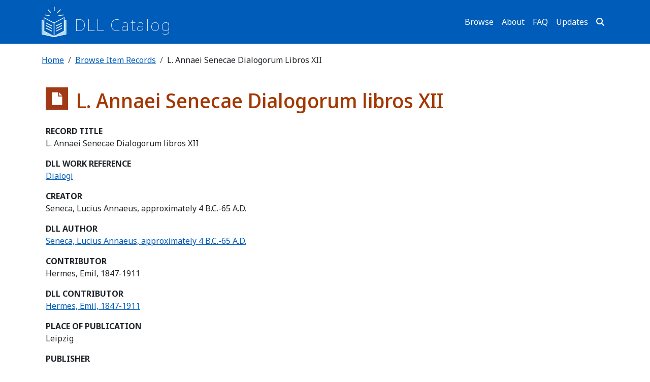

--- FILE ---
content_type: text/html; charset=UTF-8
request_url: https://catalog.digitallatin.org/dll-item-record/ir1177
body_size: 5008
content:

<!DOCTYPE html>
<html lang="en" dir="ltr" class="h-100">
  <head>
    <meta charset="utf-8" />
<link rel="canonical" href="https://catalog.digitallatin.org/dll-item-record/ir1177" />
<meta name="Generator" content="Drupal 10 (https://www.drupal.org)" />
<meta name="MobileOptimized" content="width" />
<meta name="HandheldFriendly" content="true" />
<meta name="viewport" content="width=device-width, initial-scale=1.0" />
<link rel="icon" href="/themes/custom/dll_catalog/favicon.ico" type="image/vnd.microsoft.icon" />

    <title>L. Annaei Senecae Dialogorum libros XII | DLL Catalog</title>
    <link rel="stylesheet" media="all" href="/sites/default/files/css/css_nLTOhrHmxTnH2KKt993rgX-yAgAE5n1EIUIFXUNRyrc.css?delta=0&amp;language=en&amp;theme=dll_catalog&amp;include=eJxNzUEOgCAMBdELoaw8j_lAQzSFEloT8fQmutDlvM0EEVPraIsPUHLh60KqyKR_q5LIRenkUz8aeMaO84UqvYC3i1xiXiMMLNlnlgCe1AZvNTsdalSe1Q1F7C7_" />
<link rel="stylesheet" media="all" href="/sites/default/files/css/css_lS92lzCZBr25NvYje3ti1xOFXP3eIWxX8t3CkY0BCz8.css?delta=1&amp;language=en&amp;theme=dll_catalog&amp;include=eJxNzUEOgCAMBdELoaw8j_lAQzSFEloT8fQmutDlvM0EEVPraIsPUHLh60KqyKR_q5LIRenkUz8aeMaO84UqvYC3i1xiXiMMLNlnlgCe1AZvNTsdalSe1Q1F7C7_" />

    <script type="application/json" data-drupal-selector="drupal-settings-json">{"path":{"baseUrl":"\/","pathPrefix":"","currentPath":"node\/32130","currentPathIsAdmin":false,"isFront":false,"currentLanguage":"en"},"pluralDelimiter":"\u0003","gtag":{"tagId":"G-HL0C7SKFLR","consentMode":false,"otherIds":[],"events":[],"additionalConfigInfo":[]},"suppressDeprecationErrors":true,"ajaxPageState":{"libraries":"eJx9kMEKg0AMRH9o1VO_R2Y1TZWsKTuhrf36Sg9l8dBLeJMHCUx2D0bF_TJkUFJu8g-7lZ0hhNF6Nc-wjrHbsmlripBQYbvbfJY0eZWDaoEtb0mz2TghYK7na62ioE63lenqW-Ap9CJDwz0f-s_1vC0lqbuajIHj1zHOuceKV-LOkPKt4gNh521P","theme":"dll_catalog","theme_token":null},"ajaxTrustedUrl":[],"user":{"uid":0,"permissionsHash":"97a2a969990302ba88f63e7b73ccee32051df0ed933a69b7186aa2ad93ea17d2"}}</script>
<script src="/sites/default/files/js/js_nEcsOTpHRFeYXr4NbVPyJ8H32PpdCDRRGodW-VXKNmg.js?scope=header&amp;delta=0&amp;language=en&amp;theme=dll_catalog&amp;include=eJx9iU0OQFAMBi_0flbOIx-qvJTKa4PjsxKxsJnMZDpVN6_Ymtw9GotFgZN5GETaHg5Rzkao_VQsjLo6DjJdKL882c5_L9k0L4FVWah1cOYb304oOC9PmDpt"></script>
<script src="https://use.fontawesome.com/releases/v6.4.0/js/all.js" defer crossorigin="anonymous"></script>
<script src="https://use.fontawesome.com/releases/v6.4.0/js/v4-shims.js" defer crossorigin="anonymous"></script>
<script src="/modules/contrib/google_tag/js/gtag.js?t5tx79"></script>

        <link rel="preconnect" href="https://fonts.googleapis.com">
    <link rel="preconnect" href="https://fonts.gstatic.com" crossorigin>
    <link href="https://fonts.googleapis.com/css2?family=Noto+Sans+Display:ital,wght@0,100..900;1,100..900&family=Noto+Sans:ital,wght@0,100..900;1,100..900&display=swap" rel="stylesheet">
  </head>
  <body class="path-node page-node-type-repository-item   d-flex flex-column h-100">
        <div class="visually-hidden-focusable skip-link p-3 container">
      <a href="#main-content" class="p-2">
        Skip to main content
      </a>
    </div>
    
      <div class="dialog-off-canvas-main-canvas d-flex flex-column h-100" data-off-canvas-main-canvas>
    


<header role="banner">
	

			<nav class="navbar navbar-expand-lg navbar-custom navbar-dark text-light">
			<div class="container d-flex">
				  <div class="region region-nav-branding">
    <div id="block-dll-catalog-branding" class="block block-system block-system-branding-block">
  
    
  	<div class="navbar-brand d-flex align-items-end">

					<a href="/" title="Home" rel="home" class="site-logo d-block">
				<img src="/themes/custom/dll_catalog/logo.svg" alt="Home" fetchpriority="high"/>
			</a>
		
		<div>
							<a href="/" title="Home" rel="home" class="site-title">
					DLL Catalog
				</a>
			
					</div>
	</div>
</div>

  </div>


									<button class="navbar-toggler collapsed" type="button" data-bs-toggle="collapse" data-bs-target="#navbarSupportedContent" aria-controls="navbarSupportedContent" aria-expanded="false" aria-label="Toggle navigation">
						<span class="navbar-toggler-icon"></span>
					</button>

					<div class="collapse navbar-collapse justify-content-md-end" id="navbarSupportedContent">
						  <div class="region region-nav-main">
    <nav role="navigation" aria-labelledby="block-dll-catalog-main-navigation-menu" id="block-dll-catalog-main-navigation" class="block block-menu navigation menu--main">
            
  <h5 class="visually-hidden" id="block-dll-catalog-main-navigation-menu">Main navigation</h5>
  

        
            <ul data-block="nav_main" class="navbar-nav justify-content-end flex-wrap nav-level-0">
                    <li class="nav-item">
          <a href="/browse-catalog" class="nav-link" data-drupal-link-system-path="node/32268">Browse</a>
      </li>

                    <li class="nav-item">
          <a href="/info/about-catalog" class="nav-link">About</a>
      </li>

                    <li class="nav-item">
          <a href="/info/faq" class="nav-link" data-drupal-link-system-path="node/9940">FAQ</a>
      </li>

                    <li class="nav-item">
          <a href="/updates" class="nav-link" data-drupal-link-system-path="updates">Updates</a>
      </li>

                    <li class="nav-item">
          <a href="/search" class="nav-link" data-drupal-link-system-path="search">Search</a>
      </li>

        </ul>
  



  </nav>

  </div>

					</div>
							</div>
		</nav>
	
</header>

	<main role="main">
		<a id="main-content" tabindex="-1"></a>
				
		
		

		<div class="container">
							  <div class="region region-breadcrumb">
    <div id="block-dll-catalog-breadcrumbs" class="block block-system block-system-breadcrumb-block">
  
    
        <nav aria-label="breadcrumb">
    <h2 id="system-breadcrumb" class="visually-hidden">Breadcrumb</h2>
    <ol class="breadcrumb">
          <li class="breadcrumb-item">
                  <a href="/">Home</a>
              </li>
          <li class="breadcrumb-item">
                  <a href="/dll-item-record">Browse Item Records</a>
              </li>
          <li class="breadcrumb-item">
                  L. Annaei Senecae Dialogorum Libros XII
              </li>
        </ol>
  </nav>

  </div>

  </div>

						<div class="row g-0">
								<div class="order-1 order-lg-2 col-12">
					<div data-drupal-messages-fallback class="hidden"></div>

											
						  <div class="region region-content">
    <div data-drupal-messages-fallback class="hidden"></div>
<div id="block-dll-catalog-page-title" class="block block-core block-page-title-block">
  
    
      
<h1>			<span class="field field--name-title field--type-string field--label-hidden" id="item-record-title">L. Annaei Senecae Dialogorum libros XII</span>

</h1>


  </div>
<div id="block-dll-catalog-content" class="block block-system block-system-main-block">
  
    
      

<article class="node node--type-repository-item node--view-mode-full" id="item-record">

	
		

	<div class="node__content">
		
  <div class="field field--name-field-record-title field--type-string-long field--label-above">
    <div class="field__label">Record title</div>
          <div class="field__items">
              <div class="field__item">L. Annaei Senecae Dialogorum libros XII</div>
              </div>
      </div>

  <div class="field field--name-field-work-reference field--type-entity-reference field--label-above">
    <div class="field__label">DLL Work Reference</div>
          <div class="field__items">
              <div class="field__item"><a href="/dll-work/w1597" hreflang="und">Dialogi</a></div>
              </div>
      </div>

  <div class="field field--name-field-creator field--type-string field--label-above">
    <div class="field__label">Creator</div>
          <div class="field__items">
              <div class="field__item">Seneca, Lucius Annaeus, approximately 4 B.C.-65 A.D.</div>
              </div>
      </div>

  <div class="field field--name-field-dll-creator field--type-entity-reference field--label-above">
    <div class="field__label">DLL Author</div>
          <div class="field__items">
              <div class="field__item"><a href="/dll-author/a4655" hreflang="und">Seneca, Lucius Annaeus, approximately 4 B.C.-65 A.D.</a></div>
              </div>
      </div>

  <div class="field field--name-field-contributor field--type-string field--label-above">
    <div class="field__label">Contributor</div>
          <div class="field__items">
              <div class="field__item">Hermes, Emil, 1847-1911</div>
              </div>
      </div>

  <div class="field field--name-field-dll-contributor field--type-entity-reference field--label-above">
    <div class="field__label">DLL Contributor</div>
          <div class="field__items">
              <div class="field__item"><a href="/dll-author/a3350" hreflang="und">Hermes, Emil, 1847-1911</a></div>
              </div>
      </div>

  <div class="field field--name-field-place-of-publication field--type-string field--label-above">
    <div class="field__label">Place of Publication</div>
              <div class="field__item">Leipzig</div>
          </div>

  <div class="field field--name-field-publisher field--type-string field--label-above">
    <div class="field__label">Publisher</div>
          <div class="field__items">
              <div class="field__item">B.G. Teubner</div>
              </div>
      </div>

  <div class="field field--name-field-date field--type-string field--label-above">
    <div class="field__label">Date</div>
          <div class="field__items">
              <div class="field__item">1917</div>
              </div>
      </div>

  <div class="field field--name-field-source-work field--type-link field--label-above">
    <div class="field__label">Source</div>
              <div class="field__item"><a href="https://catalog.hathitrust.org/Record/100192556">https://catalog.hathitrust.org/Record/100192556</a></div>
          </div>

  <div class="field field--name-field-repository-source field--type-string field--label-above">
    <div class="field__label">Repository Source</div>
              <div class="field__item">HathiTrust</div>
          </div>

  <div class="field field--name-field-rights field--type-string field--label-above">
    <div class="field__label">rights</div>
              <div class="field__item">Public Domain</div>
          </div>

  <div class="field field--name-field-dll-identifier field--type-string field--label-above">
    <div class="field__label">DLL Identifier</div>
              <div class="field__item">IR1177</div>
          </div>

		<hr/>
		<p class="structured-data"><em>This content is also available as <a href="/dll-item-record/ir1177?format=json-ld">structured data (JSON-LD)</a></em>.</p>
	</div>
</article>


  </div>

  </div>

									</div>
							</div>
		</div>
	</main>

			<footer role="contentinfo" class="mt-auto   footer-dark text-light bg-secondary">
			<div class="container">
				
  <div class="region region-footer">
    <div class="container">
      <div class="row align-items-start">
        <div id="footer-menu" class="col-md">
                  
              <ul class="nav navbar-nav">
                    <li class="nav-item">
        <a href="https://digitallatin.org/" class="nav-link">Digital Latin Library Home</a>
              </li>
                <li class="nav-item">
        <a href="https://ldlt.digitallatin.org/" class="nav-link">DLL Reading Room</a>
              </li>
                <li class="nav-item">
        <a href="https://catalog.digitallatin.org/updates" class="nav-link">DLL Catalog Blog</a>
              </li>
        </ul>
  


        </div>
        <div id="social-media-icons" class="col-md">
          <!-- Social Media Icons by NiftyButtons https://niftybuttons.com -->
          <div style="display: grid">
            <a href="https://www.facebook.com/digitallatin" target="_blank" rel="noopener noreferrer" class="social-icon">
              <svg class="niftybutton-facebook" style="display:block;fill:currentColor" data-donate="true" data-tag="fac" data-name="Facebook" viewbox="0 0 512 512" preserveaspectratio="xMidYMid meet">
                <title>Facebook social icon</title>
                <path d="M211.9 197.4h-36.7v59.9h36.7V433.1h70.5V256.5h49.2l5.2-59.1h-54.4c0 0 0-22.1 0-33.7 0-13.9 2.8-19.5 16.3-19.5 10.9 0 38.2 0 38.2 0V82.9c0 0-40.2 0-48.8 0 -52.5 0-76.1 23.1-76.1 67.3C211.9 188.8 211.9 197.4 211.9 197.4z"></path>
              </svg>
            </a>
            <a href="https://x.com/digitallatin" target="_blank" rel="noopener noreferrer" class="social-icon">
              <svg class="niftybutton-twitter" style="display:block;fill:currentColor" data-donate="true" data-tag="twi" data-name="Twitter" viewbox="0 0 512 512" preserveaspectratio="xMidYMid meet">
                <title>Twitter social icon</title>
                <path d="M419.6 168.6c-11.7 5.2-24.2 8.7-37.4 10.2 13.4-8.1 23.8-20.8 28.6-36 -12.6 7.5-26.5 12.9-41.3 15.8 -11.9-12.6-28.8-20.6-47.5-20.6 -42 0-72.9 39.2-63.4 79.9 -54.1-2.7-102.1-28.6-134.2-68 -17 29.2-8.8 67.5 20.1 86.9 -10.7-0.3-20.7-3.3-29.5-8.1 -0.7 30.2 20.9 58.4 52.2 64.6 -9.2 2.5-19.2 3.1-29.4 1.1 8.3 25.9 32.3 44.7 60.8 45.2 -27.4 21.4-61.8 31-96.4 27 28.8 18.5 63 29.2 99.8 29.2 120.8 0 189.1-102.1 185-193.6C399.9 193.1 410.9 181.7 419.6 168.6z"></path>
              </svg>
            </a>
            <a href="https://www.youtube.com/@DigitalLatinLibrary" target="_blank" rel="noopener noreferrer" class="social-icon">
              <svg class="niftybutton-youtube" style="display:block;fill:currentColor" data-donate="true" data-tag="you" data-name="YouTube" viewbox="0 0 512 512" preserveaspectratio="xMidYMid meet">
                <title>YouTube social icon</title>
                <path d="M422.6 193.6c-5.3-45.3-23.3-51.6-59-54 -50.8-3.5-164.3-3.5-215.1 0 -35.7 2.4-53.7 8.7-59 54 -4 33.6-4 91.1 0 124.8 5.3 45.3 23.3 51.6 59 54 50.9 3.5 164.3 3.5 215.1 0 35.7-2.4 53.7-8.7 59-54C426.6 284.8 426.6 227.3 422.6 193.6zM222.2 303.4v-94.6l90.7 47.3L222.2 303.4z"></path>
              </svg>
            </a>
            <a href="https://catalog.digitallatin.org/rss" target="_blank" rel="noopener noreferrer" class="social-icon">
              <svg class="niftybutton-rss" style="display:block;fill:currentColor" data-donate="true" data-tag="rss" data-name="RSS" viewbox="0 0 512 512" preserveaspectratio="xMidYMid meet">
                <title>RSS icon</title>
                <path d="M201.8 347.2c0 20.3-16.5 36.8-36.8 36.8 -20.3 0-36.8-16.5-36.8-36.8s16.5-36.8 36.8-36.8C185.3 310.4 201.8 326.8 201.8 347.2zM128.2 204.7v54.5c68.5 0.7 124 56.3 124.7 124.7h54.5C306.7 285.3 226.9 205.4 128.2 204.7zM128.2 166.6c57.9 0.3 112.3 22.9 153.2 63.9 41 41 63.7 95.5 63.9 153.5h54.5c-0.3-149.9-121.7-271.4-271.6-271.9V166.6L128.2 166.6z"></path>
              </svg>
            </a>
          </div>
        </div>
        <div id="contact" class="col-md">
          
            <div class="clearfix text-formatted field field--name-body field--type-text-with-summary field--label-hidden field__item"><p>Digital Latin Library<br>650 Parrington Oval CARN 100<br>Norman, OK 73019<br><br><a href="/cdn-cgi/l/email-protection#96fff8f0f9d6f2fff1ffe2f7fafaf7e2fff8b8f9e4f1a9c5e3f4fcf3f5e2abd5f9f8e2f7f5e2b3a4a6c3e5" target="_top"><span class="__cf_email__" data-cfemail="c6afa8a0a986a2afa1afb2a7aaaaa7b2afa8e8a9b4a1">[email&#160;protected]</span></a></p>
</div>
      
          <div id="copyright">
            © 2026 Digital Latin Library
          </div>
        </div>
      </div>
    </div>
  </div>


			</div>
		</footer>
	
  </div>

    
    <script data-cfasync="false" src="/cdn-cgi/scripts/5c5dd728/cloudflare-static/email-decode.min.js"></script><script src="/sites/default/files/js/js_az51zGbCEyY0r0vB3zF_wxhmj-gdVhivDO_8QBrBaBw.js?scope=footer&amp;delta=0&amp;language=en&amp;theme=dll_catalog&amp;include=eJx9iU0OQFAMBi_0flbOIx-qvJTKa4PjsxKxsJnMZDpVN6_Ymtw9GotFgZN5GETaHg5Rzkao_VQsjLo6DjJdKL882c5_L9k0L4FVWah1cOYb304oOC9PmDpt"></script>

  <script defer src="https://static.cloudflareinsights.com/beacon.min.js/vcd15cbe7772f49c399c6a5babf22c1241717689176015" integrity="sha512-ZpsOmlRQV6y907TI0dKBHq9Md29nnaEIPlkf84rnaERnq6zvWvPUqr2ft8M1aS28oN72PdrCzSjY4U6VaAw1EQ==" data-cf-beacon='{"version":"2024.11.0","token":"dc6a568819ca485bb78b560d5a3a4d53","r":1,"server_timing":{"name":{"cfCacheStatus":true,"cfEdge":true,"cfExtPri":true,"cfL4":true,"cfOrigin":true,"cfSpeedBrain":true},"location_startswith":null}}' crossorigin="anonymous"></script>
</body>
</html>


--- FILE ---
content_type: image/svg+xml
request_url: https://catalog.digitallatin.org/themes/custom/dll_catalog/logo.svg
body_size: 517
content:
<?xml version="1.0" encoding="UTF-8"?>
<svg id="Layer_2" data-name="Layer 2" xmlns="http://www.w3.org/2000/svg" viewBox="0 0 70.35 85.87">
  <defs>
    <style>
      .cls-1 {
        fill: #ade0f2;
      }

      .cls-1, .cls-2 {
        stroke-width: 0px;
      }

      .cls-2 {
        fill: #fff;
      }
    </style>
  </defs>
  <g id="Layer_1-2" data-name="Layer 1">
    <g>
      <polygon class="cls-1" points="5.75 69.78 5.75 41.29 1.87 40.44 1.87 76.64 31.23 83.09 5.75 69.78"/>
      <polygon class="cls-1" points="64.81 69.55 38.73 83.18 68.48 76.64 68.48 40.44 64.81 41.24 64.81 69.55"/>
      <g>
        <path class="cls-2" d="M70.35,38.11l-5.53,1.21v-9.82l-29.75,15.55L5.75,29.74v9.64l-5.75-1.26v40.04l35.16,7.72h0s.01,0,.01,0h.01s0,0,0,0l.96-.21.04.02v-.03l34.16-7.5v-40.04ZM62.94,68.41l-26.7,13.95v-35.82l26.7-13.95v35.82ZM7.62,32.82l26.7,13.95v35.82l-26.7-13.95v-35.82ZM1.87,40.44l3.87.85v28.49l25.48,13.31-29.36-6.45v-36.21ZM68.48,76.64l-29.75,6.53,26.09-13.63v-28.31l3.66-.8v36.21Z"/>
        <polygon class="cls-2" points="12.69 47.46 29.24 55.83 29.24 53.37 12.69 45 12.69 47.46"/>
        <polygon class="cls-2" points="12.69 54.52 29.24 62.89 29.24 60.43 12.69 52.07 12.69 54.52"/>
        <polygon class="cls-2" points="12.69 61.94 29.24 70.31 29.24 67.85 12.69 59.48 12.69 61.94"/>
        <polygon class="cls-2" points="41.06 55.83 57.6 47.46 57.6 45 41.06 53.37 41.06 55.83"/>
        <polygon class="cls-2" points="41.06 62.89 57.6 54.52 57.6 52.07 41.06 60.43 41.06 62.89"/>
        <polygon class="cls-2" points="41.06 70.31 57.6 61.94 57.6 59.48 41.06 67.85 41.06 70.31"/>
        <path class="cls-2" d="M22.35,25.55c0-.47.03-.94.08-1.4l-13.33-1.85-.3,2.17,13.59,1.88c-.02-.27-.04-.53-.04-.81Z"/>
        <path class="cls-2" d="M26.76,15.91l-8.47-8.49-1.55,1.55,8.49,8.5c.46-.57.98-1.09,1.54-1.57Z"/>
        <path class="cls-2" d="M47.83,26.5l14.59-2.02-.3-2.17-14.31,1.98c.04.42.07.84.07,1.27,0,.32-.02.63-.05.94Z"/>
        <path class="cls-2" d="M45.42,18.05l9.05-9.07-1.55-1.55-8.94,8.96c.53.51,1.01,1.07,1.44,1.66Z"/>
        <path class="cls-2" d="M36.73,12.9V0h-2.2v12.82c.19,0,.39-.03.58-.03.55,0,1.09.05,1.62.11Z"/>
      </g>
    </g>
  </g>
</svg>

--- FILE ---
content_type: image/svg+xml
request_url: https://catalog.digitallatin.org/themes/custom/dll_catalog/images/item-record-on-orange.svg
body_size: -169
content:
<svg xmlns="http://www.w3.org/2000/svg" width="50" height="50" viewBox="0 0 50 50">
    <g fill="none" fill-rule="evenodd">
        <path fill="#A03914" d="M0 0h50v50H0z"/>
        <g fill="#FFF">
            <path d="M27.713 11H14v28.571h22.857v-19.03h-9.144z"/>
            <path d="M29.714 11v7.143h7.143l-3.396-3.397c-1.25-1.248-2.498-2.497-3.747-3.746z"/>
        </g>
    </g>
</svg>
